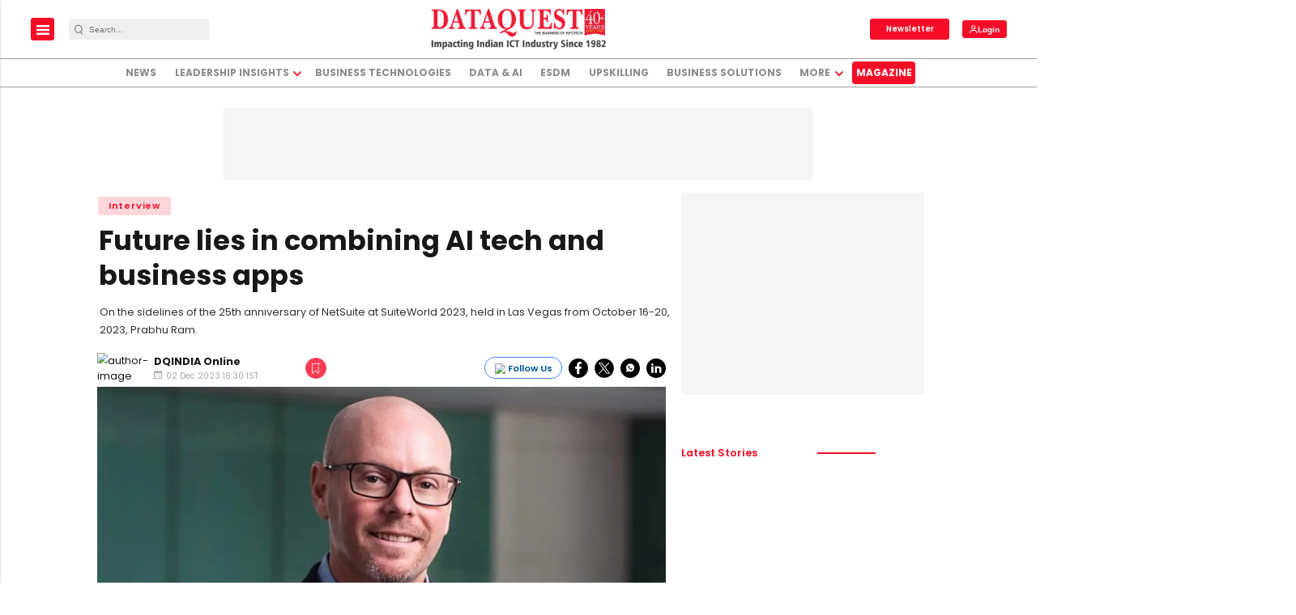

--- FILE ---
content_type: text/html; charset=utf-8
request_url: https://www.google.com/recaptcha/api2/aframe
body_size: -86
content:
<!DOCTYPE HTML><html><head><meta http-equiv="content-type" content="text/html; charset=UTF-8"></head><body><script nonce="yoxjdVRI8lVrE5UtT-YGwQ">/** Anti-fraud and anti-abuse applications only. See google.com/recaptcha */ try{var clients={'sodar':'https://pagead2.googlesyndication.com/pagead/sodar?'};window.addEventListener("message",function(a){try{if(a.source===window.parent){var b=JSON.parse(a.data);var c=clients[b['id']];if(c){var d=document.createElement('img');d.src=c+b['params']+'&rc='+(localStorage.getItem("rc::a")?sessionStorage.getItem("rc::b"):"");window.document.body.appendChild(d);sessionStorage.setItem("rc::e",parseInt(sessionStorage.getItem("rc::e")||0)+1);localStorage.setItem("rc::h",'1768956543595');}}}catch(b){}});window.parent.postMessage("_grecaptcha_ready", "*");}catch(b){}</script></body></html>